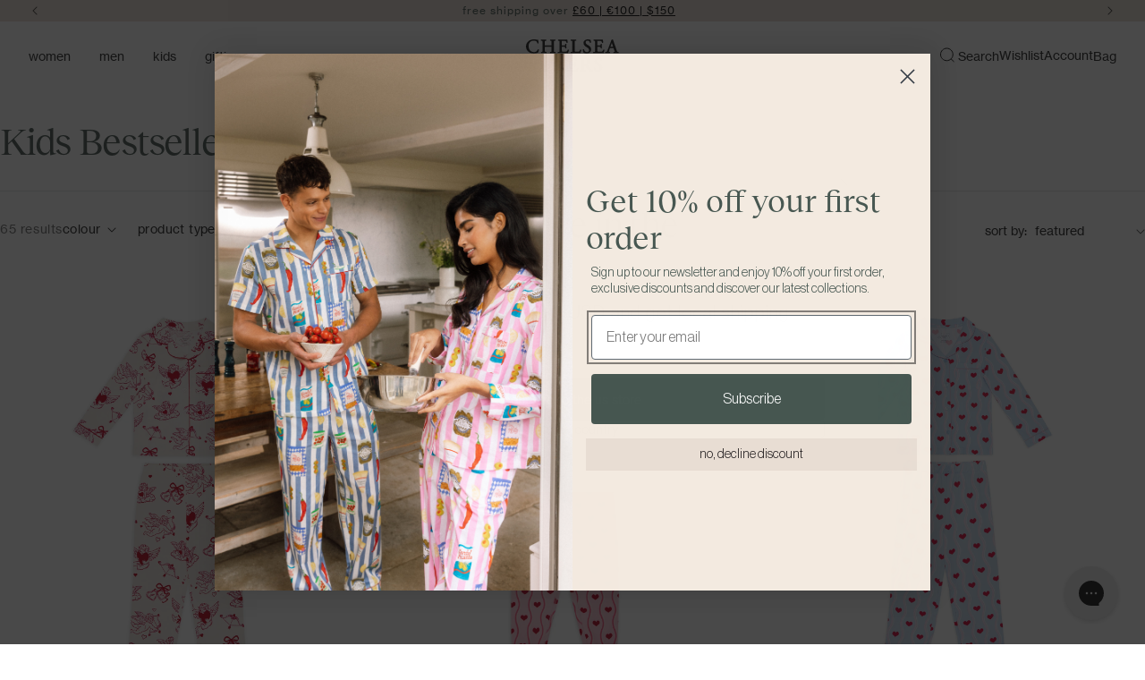

--- FILE ---
content_type: text/css
request_url: https://chelseapeers.com/cdn/shop/t/617/assets/gift-option.css?v=40129208892336484511767950447
body_size: 686
content:
.gift_box-button{max-width:44rem}#gifting-drawer{position:fixed;top:0;right:0;width:100%;max-width:384px;height:100%;background-color:var(--color-neutral-5);z-index:9999;box-sizing:border-box;transform:translate(100%);display:flex;visibility:hidden}#gifting-drawer.animate{transition:transform var(--duration-default) ease;visibility:visible!important}#gifting-drawer.open{transform:translate(0);visibility:visible!important}.gifting-drawer__overlay{position:fixed;top:0;right:0;bottom:0;left:0;z-index:-1;background-color:rgba(var(--color-foreground),.5);display:none}.gifting-drawer__overlay.active{z-index:10;display:block}.gifting-drawer__inner{display:flex;height:100%;width:100%;flex-direction:column}.gifting-drawer__header{padding-inline-start:var(--spacing-m);padding-inline-end:var(--spacing-m);padding-block-start:var(--spacing-m)}.gifting-drawer__content{flex:1;overflow-y:auto;overflow-x:hidden;-ms-overflow-style:none;scrollbar-color:var(--color-neutral-4);padding-block-end:var(--spacing-xl);padding-inline-start:var(--spacing-m);padding-inline-end:var(--spacing-m)}.gifting-drawer__footer{border-top:1px solid var(--color-brand-1-lighter);padding-inline:var(--spacing-m);padding-block:var(--spacing-m)}.gifting-drawer-image__text-box{width:100%;box-sizing:border-box;object-fit:cover;padding-bottom:24px;border-bottom:.1rem solid rgba(var(--color-foreground),.08)}.gifting-drawer-image{width:100%;height:160px;object-fit:cover;display:block;padding-block-end:var(--spacing-xs)}.gifting-drawer-text__description-box{width:100%;box-sizing:border-box;margin-block-start:var(--spacing-m);margin-block-end:var(--spacing-l)}.gifting-drawer-text__description-heading{font-family:var(--font-body-family);font-size:12px;font-weight:800;line-height:16.8px;text-align:left;margin:0}.gifting-drawer-text__description-text{font-family:var(--font-body-family);font-size:12px;font-weight:400;line-height:16.8px;text-align:left}.gifting-drawer-checkbox{width:100%}.gift-drawer-cart-items .gifting-drawer-checkbox{display:none}.gifting-drawer-checkbox input{width:24px!important;height:24px;border-radius:4px;margin:0 6px 0 0;vertical-align:middle}.gifting-drawer-checkbox label{font-family:var(--font-body-family);font-size:16px;font-weight:400}.gifting-drawer-checkbox label:before,.gifting-drawer-checkbox label:after{width:20px;height:20px;left:0}.gifting-drawer-checkbox label:after{background-position:center;background-repeat:no-repeat}.gifting-drawer-textarea-box{width:100%;box-sizing:border-box;margin-block-end:0;position:relative}.gifting-drawer-textarea-heading{font-family:var(--font-body-family);font-size:16px;font-weight:400;line-height:24px;text-align:left;margin:0;padding:var(--spacing-m) 0 var(--spacing-s)}.gifting-drawer-textarea-box textarea{width:100%;height:104px;padding:12px 12px 32px;border:none;border-radius:4px;background-color:var(--color-neutral-4);color:var(--color-brand-1-green);font-family:var(--font-body-family);font-size:var(--font-size-s);font-weight:400;line-height:19.6px;resize:none;display:block;box-sizing:border-box}.gifting-drawer-textarea-box textarea:hover,.gifting-drawer-textarea-box textarea:focus,.gifting-drawer-textarea-box textarea:focus-visible{border:none;box-shadow:none;outline:0}.gifting-drawer-textarea-box textarea::placeholder{font-family:var(--font-body-family);font-size:14px;font-weight:400;line-height:19.6px}.textarea-container{position:relative}.textarea-feedback{font-family:var(--font-body-family);font-size:10px;font-weight:400;line-height:12.23px;color:var(--color-brand-1-green);position:absolute;bottom:8px;padding-bottom:2px;left:12px;pointer-events:none}.gifting-option-drawer__edit-icon{font-family:var(--font-body-family);font-size:10px;font-weight:400;line-height:12.23px;color:var(--color-brand-1-green);position:absolute;bottom:8px;padding-bottom:2px;right:12px;pointer-events:none}.gifting-drawer-textarea-note{font-size:var(--font-size-xs);font-weight:400;line-height:19.6px;margin-block:var(--spacing-s) 0;margin-inline:0}.perfect-gift-confirm-btn{width:100%;height:48px;padding:16px 24px;border-radius:4px;justify-content:space-between}.confirm-text{font-family:var(--font-body-family);font-size:14px;font-weight:400;line-height:16.8px;text-align:center}.confirm-price{font-family:var(--font-body-family);font-size:14px;font-weight:700;line-height:16.8px;text-align:center}.open-gifting-btn{background-color:var(--color-primary);color:#fff;padding:10px 20px;border:none;cursor:pointer;position:relative;z-index:1}.close-perfect-gift-btn.drawer__close{top:8px;right:5px}.gifting-drawer-heading{font-size:28px;font-weight:350;line-height:32.2px;letter-spacing:-.03em;text-align:left;margin:8px 0 24px;color:var(--color-neutral-1)}.perfect-gift-confirm-btn{display:flex;justify-content:space-between;align-items:center;background-color:var(--color-brand-1-green);color:#fff;border:none;cursor:pointer;width:100%;box-sizing:border-box}.confirm-text{flex:1;text-align:left}.confirm-price{text-align:right}.perfect-gift-btn{background:var(--color-neutral-5);border:1px solid var(--color-brand-1-green);font-size:var(--font-size-m);margin-block-end:var(--spacing-xs);line-height:var(--line-height-l);color:var(--color-neutral-1)}.perfect-gift-btn:hover{background:var(--color-brand-1-lighter)}.display-selected-gifting{border:1px solid var(--color-brand-1-green);border-radius:4px;padding:16px;margin-bottom:8px;max-width:44rem}.display-selected-gifting-options{display:flex;justify-content:space-between;margin-bottom:16px}.display-selected-gifting-options h4{font-family:var(--font-body-family);font-size:12px;font-weight:400;line-height:16.8px;margin:0;letter-spacing:.1px;color:var(--color-neutral-1)}.display-selected-gifting-options b{font-family:var(--font-body-family);font-size:10px;font-weight:700;line-height:12.6px;margin:0;color:#1a1a1a}.display-selected-gifting-message-option{display:flex;justify-content:space-between;align-items:flex-start}.display-selected-gifting-message-option textarea{width:193px;height:36px;border:none;background:none;font-family:var(--font-body-family);font-size:10px;font-weight:400;line-height:12.23px;margin:0;padding:0;resize:none;overflow:hidden;text-decoration:none;pointer-events:none}.display-selected-gifting-message-option textarea:focus{outline:none;text-decoration:none;pointer-events:none}.display-selected-gifting-buttons{display:flex;justify-content:space-between;margin-inline-start:var(--spacing-m)}.display-selected-gifting-buttons button{font-family:var(--font-body-family);font-size:10px;font-weight:400;line-height:14px;margin:0;color:var(--color-brand-1-green)}.gift-box-added-text{font-family:var(--font-body-family);font-size:10px;font-weight:400;line-height:14px;margin:8px 0 0;color:#1a1a1a}#edit-gifting-options{margin-inline-end:var(--spacing-m)}#edit-gifting-options-message{padding-right:16px}.gift-option-drawer-box{margin:0 0 8px}.gifting-drawer-item-message{flex-grow:1;font-size:var(--font-size-s);color:var(--color-brand-1-light)}.gifting-drawer-item-message.edit-not-eligible{text-align:right;padding-inline-start:var(--spacing-m)}@media screen and (max-width: 599px){.perfect-gift-btn{font-size:var(--font-size-s)}#gifting-drawer{max-width:none;transform:translateY(100%)}#gifting-drawer .gifting-drawer__inner{height:calc(100% - var(--spacing-10xl))}#gifting-drawer.open{transform:translateY(var(--spacing-10xl))}}@supports (-webkit-touch-callout: none){.gifting-drawer-textarea-box textarea{font-size:var(--font-size-m)}}
/*# sourceMappingURL=/cdn/shop/t/617/assets/gift-option.css.map?v=40129208892336484511767950447 */


--- FILE ---
content_type: text/css
request_url: https://chelseapeers.com/cdn/shop/t/617/assets/component-card-product.css?v=9358906733856785191767950393
body_size: 1132
content:
.card-wrapper{color:inherit;height:100%;position:relative;text-decoration:none;isolation:auto}.card{text-decoration:none;text-align:var(--text-alignment);display:flex;flex-direction:column;height:100%}.card.page-card{border-radius:var(--spacing-xs)}.card--card{height:100%}.card--card:after,.card--standard .card__inner:after{content:"";position:absolute;width:calc(var(--border-width) * 2 + 100%);height:calc(var(--border-width) * 2 + 100%);top:calc(var(--border-width) * -1);left:calc(var(--border-width) * -1);box-shadow:var(--shadow-horizontal-offset) var(--shadow-vertical-offset) var(--shadow-blur-radius) rgba(var(--color-shadow),var(--shadow-opacity));z-index:-1}.card--card.gradient,.card__inner.gradient{transform:perspective(0)}.card__inner.color-scheme-1{background:transparent}.card .card__inner .card__media{overflow:hidden;z-index:0}.card--card .card__inner .card__media{border-bottom-right-radius:0;border-bottom-left-radius:0}.card__media,.card .media{bottom:0;position:absolute;top:0}.card .media{width:100%}.card__media{margin:var(--image-padding);width:calc(100% - 2 * var(--image-padding))}.card--standard .card__media{margin:var(--image-padding)}.card__inner{width:100%;overflow:hidden}.card--media .card__inner .card__content{position:relative;padding:var(--spacing-xs)}.card__content{display:grid;grid-template-rows:minmax(0,1fr) max-content minmax(0,1fr);padding:.8rem;width:100%;flex-grow:1}.card__klaviyo-star-rating-widget{align-self:flex-end;grid-row-start:3;justify-self:flex-end;width:auto;padding:4px 12px;border-radius:100px;background:#efedea99;-webkit-backdrop-filter:blur(4px);backdrop-filter:blur(4px);color:var(--color-brand-1-green);display:flex;align-items:center;gap:4px}.card__klaviyo-star-rating-widget .kl_reviews__star_rating_widget__label{display:none!important}.card__klaviyo-star-rating-widget .kl_reviews__stars_badge{padding-right:0!important}.card__klaviyo-star-rating-widget .kl_reviews__stars_badge svg{display:none!important}.card__klaviyo-star-rating-widget .kl_reviews__stars_badge svg:first-child{display:flex!important;width:1.2rem!important;height:1.2rem!important;object-fit:contain!important}.card__klaviyo-star-rating-widget:after{content:attr(data-rating);font-size:1rem}.card__content--auto-margins{grid-template-rows:minmax(0,auto) max-content minmax(0,auto)}.card__information{grid-row-start:2;line-height:normal;padding-inline:var(--spacing-xs);padding-block-start:var(--spacing-m, 16px);flex-grow:1;display:flex;flex-direction:column;gap:var(--spacing-xs);justify-content:space-between}.card__information-top{display:flex;justify-content:space-between;align-items:center;padding-inline-end:0}.card .media--hover-effect{overflow:hidden}.card .media--hover-effect img{transition:transform .5s ease-in-out}.card:hover .media--hover-effect img{transform:scale(1.03)}.card-link:hover .card__klaviyo-star-rating-widget,.card-link:hover .card__badge{display:none}.card__rating{display:flex;color:var(--color-neutral-2);line-height:normal}.card__information .klaviyo-star-rating-widget div[aria-label="null stars, 0 ratings"]{display:none}.price.card__price,.price.card__price .price-item.price-item--regular{color:var(--color-neutral-1);font-size:1.1rem;line-height:normal}.price.card__price .price-item.price-item--regular,.price.card__price .price-item.price-item--savings{color:var(--color-brand-1-green)}.price-item--savings{margin-inline-start:var(--spacing-2xs)}.card-information quantity-popover volume-pricing{margin-top:0}.card__badge{align-self:flex-end;grid-row-start:3;justify-self:flex-start}.card__badge.top{align-self:flex-start;grid-row-start:1}.card__badge.right{justify-self:flex-end}.card__media .media img{height:100%;object-fit:cover;object-position:center center;width:100%}.card__inner:not(.ratio)>.card__content{height:100%}.card__heading{margin-top:0;margin-bottom:0;color:var(--color-neutral-1);font-size:1.3rem;line-height:var(--line-height-2xl);letter-spacing:normal;font-family:var(--font-heading-family);text-decoration:none!important;border:none!important;display:-webkit-box;-webkit-line-clamp:2;-webkit-box-orient:vertical;overflow:hidden;text-overflow:ellipsis}.card__heading:last-child{margin-bottom:0}.card--horizontal__quick-add:before{box-shadow:none}.card--standard.card--text:not(.card--horizontal)>.card__content .card__heading:not(.card__heading--placeholder),.card--standard:not(.card--horizontal)>.card__content .card__badge,.card--standard>.card__content .card__caption{display:block}.card--standard:not(.card--horizontal) .placeholder-svg{width:100%}.card--standard:not(.page-card)>.card__content{padding:0}.card--card.card--text .card__inner,.card--card.card--media>.card__content .card__badge{display:none}.card--horizontal .card__badge,.card--horizontal.card--text .card__inner{display:none}.card--extend-height{height:100%}.card--extend-height.card--standard.card--text,.card--extend-height.card--media{display:flex;flex-direction:column}.card--extend-height.card--standard.card--text .card__inner,.card--extend-height.card--media .card__inner{flex-grow:1}.card .icon-wrap{margin-left:.8rem;white-space:nowrap;transition:transform var(--duration-short) ease;overflow:hidden}.card-information{width:100%;line-height:normal}.product-card-wrapper .card .card-information .card__rating{margin-top:var(--spacing-xs)}.card__information-bottom{display:flex;flex-direction:column;gap:var(--spacing-s)}.card__wishlist-add.wk-selected svg path,.card__wishlist-add:hover svg path{stroke:var(--color-wishlist);fill:var(--color-wishlist)}.card__badge .badge:not(.badge--sale){background:#efedea99;-webkit-backdrop-filter:blur(4px);backdrop-filter:blur(4px);color:var(--color-brand-1-green);font-size:var(--font-size-xs)}a[id^=CardLink-]{text-decoration:none!important;border:none!important;border-bottom:none!important;display:block!important}a[id^=CardLink-] *{text-decoration:inherit;border:inherit}.product-form__buttons{margin:var(--spacing-xs)}@media screen and (max-width: 749px){.product-form__buttons{margin:0}}.card__quick-add-container .product-form__submit{width:100%;justify-content:center;padding-block:var(--spacing-xs);padding-inline:var(--spacing-s);transition:all .2s ease;min-height:0;margin:0;transform:translateY(130%);pointer-events:none}.card__quick-add-container .product-form__submit span{align-items:center;display:inline-flex;gap:var(--spacing-xs)}.card__quick-add-container .product-form__submit span svg{width:2.4rem;height:2.4rem;display:block;color:#f3f3f3}@media screen and (max-width: 749px){.grid--2-col-tablet-down .card--card .card__information-volume-pricing-note--button+.global-settings-popup.quantity-popover__info,.grid--2-col-tablet-down .card--standard .card__information-volume-pricing-note--button+.global-settings-popup.quantity-popover__info{left:50%;transform:translate(-50%)}.grid--2-col-tablet-down .card--standard .card__information-volume-pricing-note--button+.global-settings-popup.quantity-popover__info{width:100%}.grid--2-col-tablet-down .card--card .card__information-volume-pricing-note--button+.global-settings-popup.quantity-popover__info{width:calc(100% + var(--border-width) + 4rem)}}@media screen and (min-width: 990px){.card--card:after,.card--standard .card__inner:after{border-radius:var(--spacing-xs)}.card--card.gradient,.card__inner.gradient{border-radius:var(--spacing-xs)}.card .card__inner .card__media{border-radius:calc(var(--spacing-xs) - var(--border-width) - var(--image-padding))}.card .media.media--hover-effect>img:only-child,.card-wrapper .media.media--hover-effect>img:only-child{transition:transform var(--duration-long) ease}.card-wrapper:hover .media.media--hover-effect>img:first-child:not(:only-child){opacity:0}.card-wrapper:hover .media.media--hover-effect>img+img{opacity:1;transition:transform var(--duration-long) ease}.underline-links-hover:hover a{text-decoration:underline;text-underline-offset:.3rem}.card__heading{font-size:var(--font-size-m);text-decoration:none;-webkit-line-clamp:1}.price.card__price,.price.card__price .price-item.price-item--regular,.card__badge .badge{font-size:var(--font-size-xs)}.card__information{padding-inline:0}.card__information-top{padding-inline-end:var(--spacing-s, 12px)}}
/*# sourceMappingURL=/cdn/shop/t/617/assets/component-card-product.css.map?v=9358906733856785191767950393 */


--- FILE ---
content_type: text/css
request_url: https://chelseapeers.com/cdn/shop/t/617/assets/cart-gift-drawer.css?v=14052045952322229911767950380
body_size: 317
content:
.cart-gift-option-drawer{position:fixed;top:0;right:0;width:62rem;max-width:calc(100vw - 3rem);height:100%;background:#fff;background-color:#f3f3f3;z-index:10000;transition:transform var(--duration-default) ease;transform:translate(100%)}cart-gift-option-drawer.open .cart-gift-option-drawer{transform:translate(0)}#GiftOption-Overlay{z-index:-1}cart-gift-option-drawer.open #GiftOption-Overlay{z-index:1001}.cart-gift-option-drawer__inner{display:flex;flex-direction:column;height:100%;overflow:hidden}.cart-gift-drawer-error{display:none;padding-inline:var(--spacing-s);padding-block:var(--spacing-xs);font-size:var(--font-size-xs);color:var(--color-system-error);background-color:var(--color-system-error-extra-pale)}.cart-gift-drawer-content{padding:var(--spacing-m);background:var(--color-light-grey);flex:1;overflow:auto;-ms-overflow-style:none;scrollbar-color:var(--color-neutral-4)}.cart-gift-drawer-content .gifting-drawer-checkbox label{font-size:var(--font-size-s)}.gifting-drawer-checkbox input[type=checkbox]:disabled+label{pointer-events:none;opacity:.4}.cart-gift-drawer-giftbox{display:flex;align-items:center;background:#ffffff8c;border-radius:4px;padding:8px 8px 0}.cart-gift-drawer-giftbox-image{flex:1;max-width:10%}.cart-gift-drawer-giftbox-image img{width:100%;height:auto;border-radius:4px}.cart-gift-drawer-giftbox-text{flex:4;padding:0 24px 8px}.cart-gift-drawer-giftbox-text p{font-family:var(--font-body-family);font-size:12px;font-weight:400;line-height:16.8px;color:var(--color-brand-1-green);vertical-align:middle}.gift-drawer-cart-items{margin-block-start:var(--spacing-m)}.cart-gift-drawer-header{display:flex;justify-content:space-between;align-items:center;padding:1rem}.drawer__cancel{background:none;border:none;padding:0;margin:0 10px 0 0;font-size:14px;font-weight:400;line-height:19.6px;font-family:var(--font-body-family);color:var(--color-neutral-1);cursor:pointer;display:inline-block;text-align:left}.cart-gift-drawer-heading{flex-grow:1;text-align:center;margin:0;font-size:20px;font-weight:350;line-height:23px;align-items:center;letter-spacing:-.03em;font-family:var(--font-heading-family);vertical-align:bottom}.cart-gift-drawer-cancel-icon{width:auto;height:24px;color:var(--color-neutral-1);background:transparent;cursor:pointer;display:flex;align-items:center;justify-content:center;border:none;vertical-align:middle;position:absolute;padding-inline:0}.cart-gift-drawer-cancel-icon .icon{width:14px;height:14px;margin-inline-end:var(--spacing-xs);transform:rotate(90deg);position:relative;top:-1px}.drawer__close.cart-gift-drawer-close-icon{top:4px}.cart-gift-drawer-footer{background-color:#fff}.cart-gift-drawer-items{align-items:center;background:#ffffff8c;border-radius:4px;padding:8px;margin-bottom:16px}.cart-gift-drawer-items-image-text{display:flex}.cart-gift-drawer-items-image{flex:1;max-width:9%}.cart-gift__drawer-item-image{width:100%;height:auto;border-radius:3px}.cart-gift-drawer-item-text{padding-left:16px}.cart-gift-drawer-item-text dl{padding:0;margin:0}.cart-gift__drawer-item-text{font-size:14px;font-weight:400;line-height:19.6px;font-family:var(--font-body-family);color:var(--color-neutral-1);padding:0 0 8px;margin:0}.cart-gift-drawer-item-product-option dd{font-size:14px;font-weight:400;line-height:19.6px;font-family:var(--font-body-family);color:var(--color-neutral-1);padding:0;margin:0}.cart-gift-drawer__footer-total{display:flex;justify-content:space-between}.cart-gift-drawer__footer-total p{font-size:16px;font-weight:400;line-height:22.4px;font-family:var(--font-body-family);color:var(--color-neutral-1);padding:0;margin:0}@media (max-width: 768px){.cart-gift-drawer-content{padding:var(--spacing-xs)}.cart-gift-drawer-header,.cart-gift-drawer-footer{padding:.5rem}.cart-gift-drawer-heading{font-size:18px}.cart-gift-drawer-giftbox{align-items:flex-start;padding:8px}.cart-gift-drawer-giftbox-image{max-width:17%}.cart-gift-drawer-giftbox-text{padding:0 8px 0 16px}.cart-gift-drawer-giftbox-text p{font-family:var(--font-body-family);font-size:12px;font-weight:400;line-height:16.8px;color:var(--color-brand-1-green);vertical-align:middle;margin:0}.cart-gift-drawer-items-image{flex:none;max-width:16%}.cart-gift-drawer-item-text{padding-left:8px}.cart-gift-drawer__footer-total p{font-size:14px}.cart-gift-drawer-cancel-icon{display:none}.cart-gift-drawer-heading{text-align:left;font-size:var(--font-size-m)}}
/*# sourceMappingURL=/cdn/shop/t/617/assets/cart-gift-drawer.css.map?v=14052045952322229911767950380 */


--- FILE ---
content_type: text/css
request_url: https://chelseapeers.com/cdn/shop/t/617/assets/component-cart-drawer.css?v=30660137616566201441767950395
body_size: 2271
content:
.drawer{position:fixed;z-index:1000;left:0;top:0;width:100vw;height:100%;display:flex;justify-content:flex-end;background-color:rgba(var(--color-foreground),.5);transition:visibility var(--duration-default) ease}.drawer.active{visibility:visible}.drawer__inner{height:100%;width:40rem;max-width:calc(100vw - 3rem);padding:0 1.5rem;border:.1rem solid rgba(var(--color-foreground),.2);border-right:0;overflow:hidden;display:flex;flex-direction:column;transform:translate(100%);transition:transform var(--duration-default) ease}.drawer__inner-empty{height:100%;overflow:hidden;display:flex;flex-direction:column}.drawer__inner-empty p{padding:var(--spacing-m) 0 var(--spacing-s) var(--spacing-m);padding-bottom:var(--spacing-s);border-bottom:1px solid var(--color-grey)}.cart-drawer__warnings{display:flex;flex-direction:column;flex:1;justify-content:center}cart-drawer.is-empty .drawer__inner{display:grid;grid-template-rows:1fr;align-items:center;padding:0}cart-drawer.is-empty .drawer__header{display:none}cart-drawer:not(.is-empty) .cart-drawer__warnings,cart-drawer:not(.is-empty) .cart-drawer__collection{display:none}.cart-drawer__warnings--has-collection .cart__login-title{margin-top:2.5rem}.drawer.active .drawer__inner{transform:translate(0)}.drawer__header{position:relative;padding:var(--spacing-s) 0 0 0;display:flex;justify-content:space-between;align-items:center}.drawer__heading{margin:0 0 1rem}.drawer__close{display:inline-block;padding:0;min-width:4.4rem;min-height:4.4rem;box-shadow:0 0 0 .2rem rgba(var(--color-button),0);position:absolute;top:10px;right:-10px;color:rgb(var(--color-foreground));background-color:transparent;border:none;cursor:pointer}.cart-drawer__warnings .drawer__close{right:5px}.drawer__close svg{height:2.4rem;width:2.4rem}.drawer__contents{flex-grow:1;display:flex;flex-direction:column}.drawer__footer{border-top:.1rem solid rgba(var(--color-foreground),.2);padding:1.5rem 0}cart-drawer-items.is-empty+.drawer__footer{display:none}.drawer__footer>details{margin-top:-1.5rem;border-bottom:.1rem solid rgba(var(--color-foreground),.2)}.drawer__footer>details[open]{padding-bottom:1.5rem}.drawer__footer summary{display:flex;position:relative;line-height:1;padding:1.5rem 2.8rem 1.5rem 0}.drawer__footer>details+.cart-drawer__footer{padding-top:1.5rem}cart-drawer{position:fixed;top:0;left:0;width:100vw;height:100%}.cart-drawer__overlay{position:fixed;top:0;right:0;bottom:0;left:0}.cart-drawer__overlay:empty{display:block}.cart-drawer__form{flex-grow:1;display:flex;flex-wrap:wrap}.cart-drawer__collection{margin:0 2.5rem 1.5rem}.cart-drawer .drawer__cart-items-wrapper{flex-grow:1}.cart-drawer .cart-items,.cart-drawer tbody{display:block;width:100%}.cart-drawer thead{display:inline-table;width:100%}cart-drawer-items{overflow:auto;flex:1}@media screen and (max-height: 650px){cart-drawer-items{overflow:visible}.drawer__inner{overflow:scroll}}.cart-drawer .cart-item{display:grid;gap:1rem;margin-bottom:0}.cart-drawer .cart-item:last-child{margin-bottom:1rem}.cart-drawer .cart-item__media{grid-row:1 / 3}.cart-drawer .cart-item__image{max-width:100%}.cart-drawer .cart-items thead{margin-bottom:.5rem}.cart-drawer .cart-items thead th:first-child,.cart-drawer .cart-items thead th:last-child{width:0;padding:0}.cart-drawer .cart-items thead th:nth-child(2){width:50%;padding-left:0}.cart-drawer .cart-items thead tr{display:table-row;margin-bottom:0}.cart-drawer .cart-items th{border-bottom:.1rem solid rgba(var(--color-foreground),.08)}.cart-drawer .cart-item:last-child{margin-bottom:1.5rem}.cart-drawer .cart-item .loading__spinner{right:5px;padding-top:2.5rem}.cart-drawer .cart-items td{padding-top:1.7rem}.cart-drawer .cart-item>td+td{padding-left:1rem}.cart-drawer .cart-item__details{width:auto;grid-column:2 / 4}.cart-drawer .cart-item__totals{pointer-events:none;display:flex;align-items:flex-start;justify-content:flex-end}.cart-drawer.cart-drawer .cart-item__price-wrapper>*:only-child{margin-top:0}.cart-drawer .cart-item__price-wrapper .cart-item__discounted-prices{display:flex;flex-direction:column;gap:.6rem}.cart-drawer .unit-price{margin-top:.6rem}.cart-drawer .cart-items .cart-item__quantity{padding-top:0;grid-column:2 / 5}.drawer_cart_gifting_btn{margin:0;padding:0 1.5rem}.cart-item--gift .quantity-popover-container{opacity:.4;pointer-events:none}.cart-item__gift_box{grid-column:1 / 5;width:100%;min-width:100%;padding:16px 0 0!important;margin-top:14px;border-top:.1rem solid rgba(var(--color-foreground),.08)!important}.cart-item__gift_box-container{display:flex;justify-content:space-between}.cart-item__gift_box-price p{margin:0;font-family:var(--font-body-family);font-size:14px;font-weight:400;line-height:19.6px;color:var(--color-neutral-1);padding-bottom:8px}.cart-item__gift_box-option dt,.cart-item__gift_box-option dd{margin:0;font-family:var(--font-body-family);font-size:14px;font-weight:400;line-height:19.6px;color:var(--color-neutral-2)}.cart-item__gift_box-edit-button button{margin-inline-start:var(--spacing-m);font-family:var(--font-body-family);font-size:14px;font-weight:400;line-height:19.6px;color:var(--color-brand-1-green);text-transform:lowercase}.cart-item__gift_box-edit-remove-buttons{display:flex;gap:10px;align-items:center}.cart-item__gift_box-edit-remove-buttons button{text-transform:lowercase;font-size:14px}.cart__gifting-option-button{background:none;border:none;padding:0;margin:0;font:inherit;color:inherit;cursor:pointer;display:block}.cart__gifting-option-btn{display:flex;justify-content:space-between;background:var(--color-brand-1-lighter);padding:0 1.5rem;margin-bottom:16px;align-items:center;height:56px;border-radius:4px}.cart__gifting-option-icon-text{display:flex;justify-content:space-between}.cart__gifting-option-icon{padding:2.5px 8px 0 0;vertical-align:bottom}.cart__gifting-option-arrow svg rect{display:none}.cart__gifting-option-arrow{padding:10px 0 0 8px}@media screen and (max-width: 749px){.cart-drawer .cart-item cart-remove-button{margin-left:2rem;margin-top:.5rem}}.cart-drawer__footer>*+*{margin-top:1rem}.cart-drawer .totals{justify-content:space-between}.cart-drawer .price{line-height:1.5}.cart-drawer .tax-note{margin:1.2rem 0 2rem auto;text-align:left}.cart-drawer .product-option dd{word-break:break-word}.cart-drawer details[open]>summary .icon-caret{transform:rotate(180deg)}.cart-drawer .cart__checkout-button{max-width:none}.drawer__footer .cart__dynamic-checkout-buttons{max-width:100%}.drawer__footer #dynamic-checkout-cart ul{flex-wrap:wrap!important;flex-direction:row!important;margin:.5rem -.5rem 0 0!important;gap:.5rem}.drawer__footer [data-shopify-buttoncontainer]{justify-content:flex-start}.drawer__footer #dynamic-checkout-cart ul>li{flex-basis:calc(50% - .5rem)!important;margin:0!important}.drawer__footer #dynamic-checkout-cart ul>li:only-child{flex-basis:100%!important;margin-right:.5rem!important}@media screen and (min-width: 750px){.drawer__footer #dynamic-checkout-cart ul>li{flex-basis:calc(100% / 3 - .5rem)!important;margin:0!important}.drawer__footer #dynamic-checkout-cart ul>li:first-child:nth-last-child(2),.drawer__footer #dynamic-checkout-cart ul>li:first-child:nth-last-child(2)~li,.drawer__footer #dynamic-checkout-cart ul>li:first-child:nth-last-child(4),.drawer__footer #dynamic-checkout-cart ul>li:first-child:nth-last-child(4)~li{flex-basis:calc(50% - .5rem)!important}}cart-drawer-items::-webkit-scrollbar{width:3px}cart-drawer-items::-webkit-scrollbar-thumb{background-color:rgba(var(--color-foreground),.7);border-radius:100px}cart-drawer-items::-webkit-scrollbar-track-piece{margin-top:31px}.cart-drawer .quantity-popover-container{padding:0}.cart-drawer .quantity-popover__info.global-settings-popup{transform:translateY(0);top:100%}.cart-drawer .cart-item__error{margin-top:.8rem}.cart-drawer .quantity-popover__info+.cart-item__error{margin-top:.2rem}@media screen and (min-width: 750px){.cart-drawer .cart-item__quantity--info quantity-popover>*{padding-left:0}.cart-drawer .cart-item__error{margin-left:0}.cart-drawer .cart-item cart-remove-button{display:inline-block;margin-left:auto;margin-right:1rem}.cart-drawer .desktop-price{display:block}.cart-drawer .mobile-price{display:none}}@media screen and (max-width: 749px){.cart-drawer .desktop-price{display:none}.cart-drawer .mobile-price{display:block}.free-shipping-slider__cta{margin-left:8px}}@media screen and (min-width: 990px){.cart-drawer .cart-item cart-remove-button{display:inline-block;margin-left:auto;margin-right:0}}.drawer__inner{width:62rem}.cart-drawer .desktop-price .cart-item__discounted-prices{display:block}.cart__shipping-progress{width:100%;background-color:var(--color-brand-1-lighter);border-radius:3px;overflow:hidden;height:8px;position:relative}.cart__shipping-progress-bar{display:block!important;height:100%;border-radius:3px;background-color:var(--color-brand-1-green);width:0;position:absolute;top:0;left:0}.free-shipping-slider{margin-block-start:var(--spacing-m)}.free-shipping-slider__copy,.free-shipping-slider__cta{margin-block:10px 0;color:var(--color-neutral-2);font-size:var(--font-size-xs);font-weight:400;line-height:var(--line-height-2xl)}.free-shipping-slider__cta{color:var(--color-brand-1-green);text-decoration:none;line-height:1}.free-shipping-slider__remaining-amount{color:var(--color-neutral-1)}.product-option.body-3,.cart-item__details .cart-item__name{color:var(--color-neutral-1);font-size:var(--font-size-s);font-weight:400;line-height:var(--line-height-2xl)}.total_discount h2,.total_discount p{color:var(--color-neutral-2);font-family:var(--font-body-family);font-size:var(--font-size-m);font-weight:400;line-height:var(--line-height-2xl);letter-spacing:0}.cart-drawer__remove-btn{font-size:var(--font-size-s)}.cart__ctas{margin-top:1rem}p.totals__total-value{color:var(--color-neutral-2);font-family:var(--font-body-family);font-size:var(--font-size-m);font-weight:400;line-height:var(--line-height-2xl)}h2.totals_total{color:var(--color-neutral-1);font-family:var(--font-body-family);font-size:var(--font-size-m);font-weight:400;line-height:var(--line-height-2xl)}.drawer__footer .list-payment{justify-content:flex-start}.cart_drawer_inner_container{padding:0}.cart_drawer_heading{color:var(--color-brand-1-green);font-size:var(--font-size-4xl);font-weight:400;line-height:var(--line-height-xs);letter-spacing:-.96px;font-family:var(--font-heading-family);text-transform:capitalize;margin:0}.cart_drawer_heading span{font-family:var(--font-body-family);font-size:1.4rem;color:var(--color-brand-1-green)}.drawer_cart_head{border-bottom:1px solid #e2e3e3;background:var(--color-neutral-5);padding:0 var(--spacing-m) var(--spacing-s) var(--spacing-m)}.cart_drawer_items{background:#f3f3f366;padding:0 1.5rem}.cart_drawer_items .cart-item{padding:var(--spacing-m);border-radius:var(--spacing-xs);background:var(--color-neutral-5);margin:14px 0}.cart_drawer_items .cart-item .cart-item__image{max-width:100%;height:100%;object-fit:cover;border-radius:4px;min-width:102px}.cart_drawer_items .cart-items td{padding-top:0}a.cart-item__name{color:var(--color-neutral-1);font-size:var(--font-size-s);font-weight:400;line-height:19.6px;text-align:left}.drawer_qty_input{width:auto;max-width:120px}.drawer_qty_input:after,.drawer_qty_input input:focus-visible{box-shadow:none}.drawer_qty_input button{font-weight:700}.cart-drawer .cart-items .cart-item__quantity{padding-top:0;grid-column:2 / 5;width:100%;min-width:100%}.drawer__footer.drawer_footer_section .cart-drawer__footer{padding:0 1.5rem 14px}.drawer__footer.drawer_footer_section{border-top:1px solid var(--color-neutral-4)}.drawer__footer.drawer_footer_section .totals.total_discount{margin:0;font-family:var(--font-body-family);font-size:16px;font-weight:400;line-height:22.4px;text-align:left;color:var(--color-neutral-2)}.drawer__footer.drawer_footer_section .totals.total_discount p.totals__total-value{color:var(--color-neutral-2)}.drawer__footer.drawer_footer_section .totals.total_price{margin:5px 0 0}.drawer__footer.drawer_footer_section .totals.total_price h2.totals__total{margin:0;letter-spacing:0;font-family:var(--font-body-family);font-size:16px;font-weight:400;line-height:22.4px;text-align:left;color:var(--color-neutral-1)}.drawer__footer.drawer_footer_section .totals.total_price p.totals__total-value{color:var(--color-neutral-1);font-size:16px}.drawer_cart_btn{margin:0;padding:0 1.5rem}.drawer_cart_btn button{background:var(--color-brand-1-green);letter-spacing:0}.drawer_payment_options ul.list.list-payment{padding:0 1.5rem}.drawer_payment_options ul.list.list-payment li.list-payment__item{padding-left:0;border:none}.drawer_payment_options ul.list.list-payment li.list-payment__item svg{padding-left:0;border:none}.cart__empty-text{font-size:var(--font-size-m);font-weight:400;line-height:150%;color:var(--color-brand-1-green)}.continue-shopping{color:var(--color-neutral-5);text-align:center;font-size:var(--font-size-m);font-weight:400;line-height:var(--line-height-l);text-transform:lowercase;min-width:75%}.cart-item__quantity-wrapper{flex-wrap:wrap;width:100%;justify-content:space-between;align-items:center}@media screen and (min-width: 749px){.free-shipping-slider{margin-block-start:var(--spacing-m)}.free-shipping-slider__copy,.free-shipping-slider__cta,.free-shipping-slider__remaining-amount{text-align:center;font-size:var(--font-size-s)}.free-shipping-slider__cta{margin-inline-start:var(--spacing-xs)}.cart_drawer_items .cart-item__details,.cart_drawer_items .cart-item__quantity{padding-left:0!important;min-width:240px;max-width:240px}.cart-drawer .desktop-price{display:block;min-width:169px}}@media screen and (max-width: 370px){.free-shipping-slider__cta{margin-left:0}}.quantity__input{font-size:1.4rem}.quantity__button svg{height:11.5px;width:11.5px}.cart-button-icon{border-radius:4px;padding:6px 10px}.quantity__button:hover .cart-button-icon{background-color:var(--color-brand-1-lighter)}@media screen and (max-width: 480px){.cart_drawer_items .cart-item{padding:8px 8px 12px;border-radius:var(--spacing-xs);background:var(--color-neutral-5);margin:14px 0}.cart-drawer .cart-item{display:grid;grid-template-columns:1fr 1fr 1fr;gap:.1rem;margin-bottom:0}}@media screen and (max-width: 370px){.cart-drawer .cart-item{display:grid}}.cart-drawer .cart-item.cart-item--personalised dl{white-space:nowrap}.cart-drawer .product-option--personalised{display:inline-block;padding-inline-end:var(--spacing-xs);line-height:var(--line-height-2xs);color:var(--color-neutral-1)}.cart-drawer .product-option--personalised.product-option--initials dt{display:none}.cart-drawer .product-option--personalised.product-option--initials dd:before{content:var(--left-double-quote)}.cart-drawer .product-option--personalised.product-option--initials dd:after{content:var(--right-double-quote)}.cart-drawer .product-option--personalised+.product-option--personalised{border-left:1px solid var(--color-brand-1-lighter);padding-inline-start:var(--spacing-xs)}.cart-drawer .cart-item__badge{position:absolute;left:var(--spacing-2xs);bottom:var(--spacing-2xs);padding:var(--spacing-2xs) var(--spacing-xs);border-radius:4px;line-height:var(--line-height-2xl);pointer-events:none}.cart-drawer__message{border-radius:4px;color:var(--color-neutral-1);text-align:center;background-color:var(--color-neutral-4);padding-block:var(--spacing-xs);margin-block-end:var(--spacing-m)}.cart-drawer .cart-item--personalised-product .cart-item__quantity{opacity:0;pointer-events:none}.cart-drawer .cart-item--personalised-product .cart-item__name:hover{text-decoration:none}@media screen and (max-width: 599px){.cart-drawer .drawer__inner{max-width:100vw}.cart-drawer .cart_drawer_items{padding:var(--spacing-xs)}.cart-drawer .product-option--personalised{font-size:var(--font-size-xs)}}@media screen and (max-width: 399px){.cart-drawer .product-option--personalised{padding-inline-end:var(--spacing-2xs)}.cart-drawer .product-option--personalised+.product-option--personalised{padding-inline-start:var(--spacing-2xs)}.cart-drawer .product-option--personalised{display:block;margin-block-start:var(--spacing-2xs)}.cart-drawer .mobile-price{margin-block-end:var(--spacing-s)}.cart-drawer .product-option--personalised+.product-option--personalised{border:0}}
/*# sourceMappingURL=/cdn/shop/t/617/assets/component-cart-drawer.css.map?v=30660137616566201441767950395 */


--- FILE ---
content_type: text/css
request_url: https://chelseapeers.com/cdn/shop/t/617/assets/component-mega-menu.css?v=59977801024430052801767950410
body_size: 65
content:
.mega-menu{position:static}.mega-menu__content{background-color:rgb(var(--color-background));border-left:0;border-radius:0;border-right:0;left:0;overflow-y:auto;padding-bottom:3rem;padding-top:3rem;position:absolute;right:0;top:100%}.shopify-section-header-sticky .mega-menu__content{max-height:calc(100vh - var(--header-bottom-position-desktop, 20rem) - 4rem)}.header-wrapper--border-bottom .mega-menu__content{border-top:0}.js .mega-menu__content{opacity:0;transform:translateY(-1.5rem)}.mega-menu[open] .mega-menu__content{opacity:1;transform:translateY(0)}.mega-menu__list{display:grid;gap:var(--spacing-l);grid-template-columns:repeat(7,minmax(0,1fr));list-style:none}.mega-menu__link--level-2{display:inline-block;color:var(--color-neutral-2);margin-block-end:var(--spacing-l);font-size:var(--font-size-s);cursor:default}.mega-menu__link--level-3{color:var(--color-brand-1-green);font-size:var(--font-size-m);margin-block-end:var(--spacing-m)}.header--top-center .mega-menu__list{display:flex;justify-content:center;flex-wrap:wrap;column-gap:0}.header--top-center .mega-menu__list>li{width:16%;padding-right:2.4rem}.mega-menu__link:hover,.mega-menu__link--active{color:var(--color-neutral-2)}.mega-menu .mega-menu__list--condensed{display:block}.mega-menu__banner{display:flex;gap:var(--spacing-m);grid-column:span 3;justify-self:end;align-self:flex-start}.mega-menu__banner-3{grid-column:span 4}.mega-menu__banner-wrapper{position:relative;overflow:hidden;background-color:var(--color-neutral-1);width:100%;height:194px;max-width:242px;border-radius:var(--spacing-xs)}.mega-menu__banner-image{display:block;aspect-ratio:5 / 4;object-fit:cover;width:100%;height:100%}.mega-menu__banner-wrapper img{transition:transform .6s ease-in-out}.mega-menu__banner-wrapper:hover img{cursor:pointer;transform:scale(1.03)}.mega-menu__banner-cta{position:absolute;color:var(--color-neutral-4);max-width:254px;margin:0;z-index:10}.mega-menu__banner-cta{position:absolute;bottom:var(--spacing-s);left:var(--spacing-s)}.mega-menu__banner-cta .link{color:var(--color-neutral-4)}.mega-menu__banner-wrapper .mega-menu__banner--overlay{display:block;z-index:10;position:absolute;top:0;height:100%;width:100%;background:linear-gradient(180deg,#0000,#0009);opacity:1;transition:opacity .8s ease-in-out}.mega-menu__banner-wrapper:hover .mega-menu__banner--overlay{opacity:.5}@media (max-width: 1049px){.mega-menu__list{grid-template-columns:repeat(5,minmax(0,1fr))}.mega-menu__banner{justify-self:start;align-self:flex-start;grid-row:2}}.mega-menu .red-text{color:var(--color-system-sale)}
/*# sourceMappingURL=/cdn/shop/t/617/assets/component-mega-menu.css.map?v=59977801024430052801767950410 */


--- FILE ---
content_type: text/css
request_url: https://chelseapeers.com/cdn/shop/t/617/assets/component-pagination.css?v=108845670396760460361767950416
body_size: -337
content:
.pagination-wrapper{margin-block-start:var(--space-xl)}.pagination__list{display:flex;flex-wrap:wrap;justify-content:center}.pagination__list>li{flex:1 0 2.4rem;max-width:2.4rem}.pagination__item,.pagination__count-items{color:var(--color-brand-1-green);font-size:var(--font-size-s);display:inline-flex;justify-content:center;align-items:center;position:relative;width:100%;padding:0;text-decoration:none;transition:color .3s ease-in-out;margin:0}.pagination__count-items{margin-block-end:var(--spacing-m)}a.pagination__item:hover:after{height:.1rem}.pagination__item .icon-caret{height:.6rem}.pagination__item--current:after{height:.1rem}.pagination__item:hover{color:var(--color-neutral-2)}.pagination__item--next .icon{margin-left:-.2rem;transform:rotate(90deg)}.pagination__item--next:hover .icon{transform:rotate(90deg) scale(1.07)}.pagination__item--prev .icon{margin-right:-.2rem;transform:rotate(-90deg)}.pagination__item--prev:hover .icon{transform:rotate(-90deg) scale(1.07)}.pagination__item-arrow:hover:after{display:none}@media screen and (min-width: 750px){.pagination__item,.pagination__count-items{font-size:var(--font-size-m)}.pagination__count-items{margin-block-end:var(--spacing-xl)}}
/*# sourceMappingURL=/cdn/shop/t/617/assets/component-pagination.css.map?v=108845670396760460361767950416 */


--- FILE ---
content_type: text/css
request_url: https://cdn.appmate.io/themecode/chelsea-peers-nyc/main/custom.css?v=1723211706359998
body_size: 211
content:
wishlist-link .wk-button{--icon-size: 18px;--icon-stroke-width: 1px;--icon-stroke: black}wishlist-link .wk-counter{--size: 17px}wishlist-button-product{float:right}wishlist-button-product .wk-button:hover,wishlist-button-product .wk-button{min-height:auto;margin-top:5px;float:right}wishlist-button-product .wk-button{--icon-stroke: rgb(var(--wk-color-accent-1))}wishlist-button-product .wk-button.wk-selected{--icon-fill: rgb(var(--wk-color-accent-2));--icon-stroke: rgb(var(--wk-color-accent-2))}


--- FILE ---
content_type: text/javascript
request_url: https://chelseapeers.com/cdn/shop/t/617/assets/multi-country-modal.js?v=121868918991853452811767950459
body_size: 641
content:
class MultiCountryModal extends HTMLElement{constructor(){super(),this.suggestionsScreen=this.querySelector("#MultiStoreSuggestions"),this.optionsScreen=this.querySelector("#MultiStoreOptions"),this.suggestionsTitle=this.querySelector("#MultiStoreSuggestionTitle"),this.suggestionsSubtitle=this.querySelector("#MultiStoreSuggestionSubtitle"),this.suggestionsContinue=this.querySelector("#MultiStoreSuggestionContinue"),this.suggestionChange=this.querySelector("#MultiStoreSuggestionChange"),this.optionsForm=this.querySelector("#multi-store-switcher-form"),this.optionsContinue=this.querySelector("#MultiStoreOptionsContinue"),this.optionsBack=this.querySelector("#MultiStoreOptionsBack"),this.availableCountriesTemplate=this.querySelector("#MultiStoreCountryData"),this.countrySelect=this.querySelector("#country-select"),this.suggestionsElements=[this.suggestionsContinue,this.suggestionChange],this.optionsElements=[this.countrySelect,this.optionsBack,this.optionsContinue],this.onBodyClick=this.handleBodyClick.bind(this)}connectedCallback(){this.checkGeolocation(),this.suggestionChange.addEventListener("click",this.showOptions.bind(this)),this.suggestionsContinue.addEventListener("click",this.handleContinueClick.bind(this)),this.optionsBack.addEventListener("click",this.showSuggestions.bind(this)),this.addEventListener("keyup",event=>{event.code.toUpperCase()==="ESCAPE"&&this.hide()}),this.optionsForm.addEventListener("submit",this.handleFormSubmit.bind(this))}handleBodyClick(event){const target=event.target;target!==this&&!target.closest(".switcher-modal-content")&&!target.closest("multi-country-modal-trigger")&&this.hide()}handleFormSubmit(){this.savePreferenceFromForm()}checkGeolocation(){sessionStorage.getItem("multi-store-dismissed")&&JSON.parse(sessionStorage.getItem("multi-store-dismissed")).country===this.dataset.countryCode||this.fetchUsersCountryData().then(countryData=>{const geolocationCountryCode=countryData.detected_values.country.handle,currentCountryCode=this.dataset.countryCode;if(geolocationCountryCode===currentCountryCode)return;const suggestedCountry=this.getSuggestedCountry(countryData);suggestedCountry&&(this.updateTextContent(suggestedCountry),this.show(this.suggestionsContinue,"suggestions"))}).catch(error=>{console.error("Error fetching user country",error)})}getSuggestedCountry(countryData){try{return JSON.parse(this.availableCountriesTemplate.innerHTML).find(country=>country.iso_code===countryData?.detected_values?.country.handle)||!1}catch{return!1}}updateTextContent(suggestedCountry){const countryName=["AE","GB","US"].includes(suggestedCountry.iso_code)?`the ${suggestedCountry.name}`:suggestedCountry.name,newSuggestionTitle=this.suggestionsTitle.innerText.replace("{{ country_name }}",countryName).trim();this.suggestionsTitle.innerText=newSuggestionTitle;const newSuggestionSubtitle=this.suggestionsSubtitle.innerText.replace("{{ country_iso_code }}",suggestedCountry.iso_code).replace("{{ currency_symbol }}",suggestedCountry.currency.symbol).replace("{{ currency_iso_code }}",suggestedCountry.currency.iso_code).trim();this.suggestionsSubtitle.innerText=newSuggestionSubtitle,this.suggestionsContinue.innerText=this.suggestionsContinue.innerText.replace("{{ country_iso_code }}",suggestedCountry.iso_code.toLowerCase()).trim(),this.suggestionsContinue.dataset.country=suggestedCountry.iso_code}handleContinueClick(event){const countryCode=event.currentTarget.dataset.country;this.optionsElements.forEach(element=>{element&&element.removeAttribute("disabled")}),this.countrySelect.value=countryCode,this.savePreferenceFromForm(),this.optionsForm.submit()}savePreferenceFromForm(){const form=this.optionsForm,selectedCounty=new FormData(form).get("country_code");sessionStorage.setItem("multi-store-dismissed",JSON.stringify({country:selectedCounty}))}showSuggestions(){this.suggestionsScreen.style.display="block",this.optionsScreen.style.display="none",this.suggestionsElements.forEach(element=>{element&&element.removeAttribute("disabled")}),this.optionsElements.forEach(element=>{element&&element.setAttribute("disabled","")});const focusElement=this.suggestionsContinue;this.focusElement=focusElement,trapFocus(this,focusElement)}showOptions(){this.optionsScreen.style.display="block",this.suggestionsScreen.style.display="none",this.suggestionsElements.forEach(element=>{element&&element.setAttribute("disabled","")}),this.optionsElements.forEach(element=>{element&&element.removeAttribute("disabled")});const focusElement=this.countrySelect;this.focusElement=focusElement,trapFocus(this,focusElement)}disableSuggestions(){this.showOptions(),this.optionsBack.style.display="none"}hide(){this.savePreferenceFromForm(),this.removeAttribute("open"),document.body.removeEventListener("click",this.onBodyClick),document.body.classList.remove("overflow-hidden"),removeTrapFocus(this.focusElement)}show(focusElement,view="options"){view==="suggestions"?this.showSuggestions():this.disableSuggestions(),this.focusElement=focusElement,this.setAttribute("open",""),document.body.addEventListener("click",this.onBodyClick),document.body.classList.add("overflow-hidden"),trapFocus(this,focusElement)}fetchUsersCountryData(){return fetch("/browsing_context_suggestions.json").then(response=>response.json())}}customElements.define("multi-country-modal",MultiCountryModal);class MultiCountryModalTrigger extends HTMLElement{constructor(){super(),this.button=this.querySelector("button")}connectedCallback(){this.button.addEventListener("click",this.handleClick.bind(this))}handleClick(){const modal=document.querySelector("multi-country-modal");modal&&modal.show()}}customElements.define("multi-country-modal-trigger",MultiCountryModalTrigger);
//# sourceMappingURL=/cdn/shop/t/617/assets/multi-country-modal.js.map?v=121868918991853452811767950459


--- FILE ---
content_type: text/javascript
request_url: https://chelseapeers.com/cdn/shop/t/617/assets/bulk-add.js?v=160217649668833325151767950378
body_size: -531
content:
class BulkAdd extends HTMLElement{constructor(){super(),this.queue=[],this.requestStarted=!1,this.ids=[]}startQueue(id,quantity){this.queue.push({id,quantity});const interval=setInterval(()=>{this.queue.length>0?this.requestStarted||this.sendRequest(this.queue):clearInterval(interval)},250)}sendRequest(queue){this.requestStarted=!0;const items={},ids=[];queue.forEach(queueItem=>{items[parseInt(queueItem.id)]=queueItem.quantity,ids.push(queueItem.id)}),this.queue=this.queue.filter(queueElement=>!queue.includes(queueElement)),this.closest("quick-order-list").updateMultipleQty(items,ids)}}customElements.get("bulk-add")||customElements.define("bulk-add",BulkAdd);
//# sourceMappingURL=/cdn/shop/t/617/assets/bulk-add.js.map?v=160217649668833325151767950378


--- FILE ---
content_type: text/javascript
request_url: https://chelseapeers.com/cdn/shop/t/617/assets/details-disclosure.js?v=1761913939365410681767950441
body_size: -88
content:
class DetailsDisclosure extends HTMLElement{constructor(){super(),this.mainDetailsToggle=this.querySelector("details"),this.content=this.mainDetailsToggle.querySelector("summary").nextElementSibling,this.mainDetailsToggle.addEventListener("focusout",this.onFocusOut.bind(this)),this.mainDetailsToggle.addEventListener("toggle",this.onToggle.bind(this))}onFocusOut(){setTimeout(()=>{this.contains(document.activeElement)||this.close()})}onToggle(){this.animations||(this.animations=this.content.getAnimations()),this.mainDetailsToggle.hasAttribute("open")?this.animations.forEach(animation=>animation.play()):this.animations.forEach(animation=>animation.cancel())}close(){this.mainDetailsToggle.removeAttribute("open"),this.mainDetailsToggle.querySelector("summary").setAttribute("aria-expanded",!1)}}customElements.define("details-disclosure",DetailsDisclosure);class HeaderMenu extends DetailsDisclosure{constructor(){super(),this.header=document.querySelector(".header-wrapper"),this.body=document.querySelector("body")}onToggle(){this.header&&(this.updateHeaderClass(),this.header.preventHide=this.mainDetailsToggle.open,document.documentElement.style.getPropertyValue("--header-bottom-position-desktop")===""&&document.documentElement.style.setProperty("--header-bottom-position-desktop",`${Math.floor(this.header.getBoundingClientRect().bottom)}px`))}updateHeaderClass(){if(this.mainDetailsToggle.open){this.body.style.overflow="hidden";let overlay=document.createElement("div");overlay.id="menuOverlay",overlay.classList.add("menu-overlay"),overlay.style.position="fixed",overlay.style.top=0,overlay.style.left=0,overlay.style.width="100%",overlay.style.height="100%",overlay.style.backgroundColor="rgba(0, 0, 0, 0.5)",overlay.style.display="block",overlay.style.zIndex="2",this.body.prepend(overlay),this.body.classList.add("menu-open"),this.header.classList.add("solid-header-bg")}else{this.body.style.overflow="";let overlay=document.getElementById("menuOverlay");overlay&&this.body.removeChild(overlay),this.header.classList.remove("solid-header-bg"),this.body.classList.remove("menu-open")}}}customElements.define("header-menu",HeaderMenu);
//# sourceMappingURL=/cdn/shop/t/617/assets/details-disclosure.js.map?v=1761913939365410681767950441


--- FILE ---
content_type: text/json
request_url: https://conf.config-security.com/model
body_size: 85
content:
{"title":"recommendation AI model (keras)","structure":"release_id=0x61:2f:79:74:35:59:36:2e:6b:24:79:49:37:54:2b:46:54:6e:6e:50:5d:54:66:35:57:6a:21:7b:28;keras;y6xhrif7comq6l8tzocvxcppqdy5r0gcxfcfpelw893vgcc98y5fo5vszugzlioaapthk8dv","weights":"../weights/612f7974.h5","biases":"../biases/612f7974.h5"}